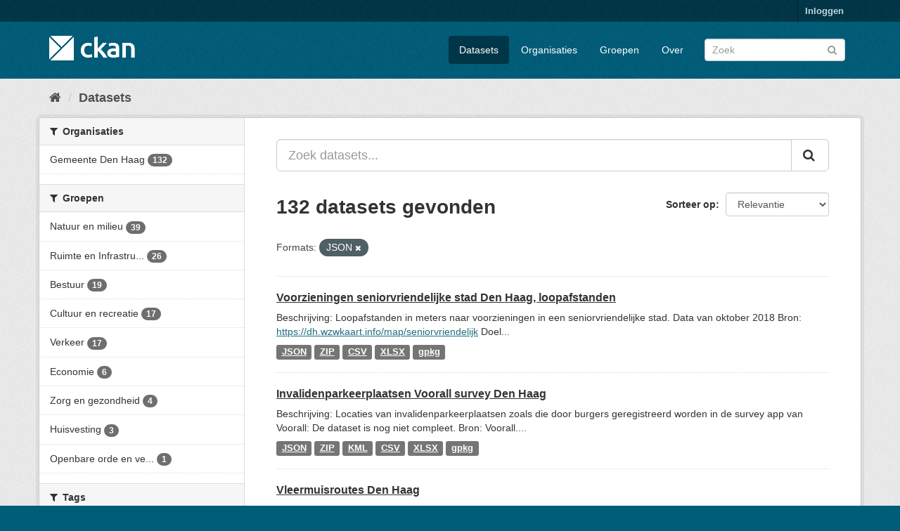

--- FILE ---
content_type: text/html; charset=utf-8
request_url: https://ckan.dataplatform.nl/dataset?res_format=JSON
body_size: 6566
content:
<!DOCTYPE html>
<!--[if IE 9]> <html lang="nl" class="ie9"> <![endif]-->
<!--[if gt IE 8]><!--> <html lang="nl"> <!--<![endif]-->
  <head>
    <meta charset="utf-8" />
      <meta name="generator" content="ckan 2.9.11+civity.7" />
      <meta name="viewport" content="width=device-width, initial-scale=1.0">
    <title>Dataset - CKAN dataplatform.nl</title>

    
    
    <link rel="shortcut icon" href="/base/images/ckan.ico" />
    
    
        <link rel="alternate" type="text/n3" href="https://ckan.dataplatform.nl/catalog.n3"/>
        <link rel="alternate" type="text/turtle" href="https://ckan.dataplatform.nl/catalog.ttl"/>
        <link rel="alternate" type="application/rdf+xml" href="https://ckan.dataplatform.nl/catalog.xml"/>
        <link rel="alternate" type="application/ld+json" href="https://ckan.dataplatform.nl/catalog.jsonld"/>
    

  
    
    
  
    
	
      
      
      
    
	
	
	

    <link rel="stylesheet" href="/civity-2.9.css" />

  

    

    
    

  


    
      
      
    

    
    <link href="/webassets/base/2471d0b8_main.css" rel="stylesheet"/>
<link href="/webassets/ckanext-civity/9388de29_useragent_css.css" rel="stylesheet"/>
<link href="/webassets/ckanext-tracker/tracker.css?aca3c198" rel="stylesheet"/>
<link href="/webassets/ckanext-harvest/c95a0af2_harvest_css.css" rel="stylesheet"/>
<link href="/webassets/ckanext-geoview/f197a782_geo-resource-styles.css" rel="stylesheet"/>
<link href="/webassets/ckanext-scheming/bad36c81_scheming_css.css" rel="stylesheet"/>
    
  </head>

  
  <body data-site-root="https://ckan.dataplatform.nl/" data-locale-root="https://ckan.dataplatform.nl/" >

    
    <div class="sr-only sr-only-focusable"><a href="#content">Ga verder naar de inhoud</a></div>
  

  
     
<div class="account-masthead">
  <div class="container">
     
    <nav class="account not-authed" aria-label="Account">
      <ul class="list-unstyled">
        
        <li><a href="/user/login">Inloggen</a></li>
         
      </ul>
    </nav>
     
  </div>
</div>

<header class="navbar navbar-static-top masthead">
    
  <div class="container">
    <div class="navbar-right">
      <button data-target="#main-navigation-toggle" data-toggle="collapse" class="navbar-toggle collapsed" type="button" aria-label="expand or collapse" aria-expanded="false">
        <span class="sr-only">Navigatie aan- of uitzetten</span>
        <span class="fa fa-bars"></span>
      </button>
    </div>
    <hgroup class="header-image navbar-left">
       
      <a class="logo" href="/"><img src="/base/images/ckan-logo.png" alt="CKAN dataplatform.nl" title="CKAN dataplatform.nl" /></a>
       
    </hgroup>

    <div class="collapse navbar-collapse" id="main-navigation-toggle">
      
      <nav class="section navigation">
        <ul class="nav nav-pills">
            
		<li class="active"><a href="/dataset/">Datasets</a></li><li><a href="/organization/">Organisaties</a></li><li><a href="/group/">Groepen</a></li><li><a href="/about">Over</a></li>
	    
        </ul>
      </nav>
       
      <form class="section site-search simple-input" action="/dataset/" method="get">
        <div class="field">
          <label for="field-sitewide-search">doorzoek datasets</label>
          <input id="field-sitewide-search" type="text" class="form-control" name="q" placeholder="Zoek" aria-label="Zoek datasets"/>
          <button class="btn-search" type="submit" aria-label="Versturen"><i class="fa fa-search"></i></button>
        </div>
      </form>
      
    </div>
  </div>
</header>

  
    <div class="main">
      <div id="content" class="container">
        
          
            <div class="flash-messages">
              
                
              
            </div>
          

          
        <div id="ua_alert" data-module="validate_ua"></div>
	
            <div class="toolbar" role="navigation" aria-label="Broodkruimel">
              
                
                  <ol class="breadcrumb">
                    
<li class="home"><a href="/" aria-label="Home"><i class="fa fa-home"></i><span> Home</span></a></li>
                    
  <li class="active"><a href="/dataset/">Datasets</a></li>

                  </ol>
                
              
            </div>
          


          <div class="row wrapper">
            
            
            

            
              <aside class="secondary col-sm-3">
                
                
  <div class="filters">
    <div>
      
        
        
          

    
    
	
	    
	    
		<section class="module module-narrow module-shallow">
		    
			<h2 class="module-heading">
			    <i class="fa fa-filter"></i>
			    
			    Organisaties
			</h2>
		    
		    
			
			    
				<nav aria-label="Organisaties">
				    <ul class="list-unstyled nav nav-simple nav-facet">
					
					    
					    
					    
					    
					    <li class="nav-item">
						<a href="/dataset/?res_format=JSON&amp;organization=gemeente-den-haag" title="">
						    <span class="item-label">Gemeente Den Haag</span>
						    <span class="hidden separator"> - </span>
						    <span class="item-count badge">132</span>
						</a>
					    </li>
					
				    </ul>
				</nav>

				<p class="module-footer">
				    
					
				    
				</p>
			    
			
		    
		</section>
	    
	
    

        
      
        
        
          

    
    
	
	    
	    
		<section class="module module-narrow module-shallow">
		    
			<h2 class="module-heading">
			    <i class="fa fa-filter"></i>
			    
			    Groepen
			</h2>
		    
		    
			
			    
				<nav aria-label="Groepen">
				    <ul class="list-unstyled nav nav-simple nav-facet">
					
					    
					    
					    
					    
					    <li class="nav-item">
						<a href="/dataset/?res_format=JSON&amp;groups=natuur-en-milieu" title="">
						    <span class="item-label">Natuur en milieu</span>
						    <span class="hidden separator"> - </span>
						    <span class="item-count badge">39</span>
						</a>
					    </li>
					
					    
					    
					    
					    
					    <li class="nav-item">
						<a href="/dataset/?res_format=JSON&amp;groups=ruimte-en-infrastructuur" title="Ruimte en Infrastructuur">
						    <span class="item-label">Ruimte en Infrastru...</span>
						    <span class="hidden separator"> - </span>
						    <span class="item-count badge">26</span>
						</a>
					    </li>
					
					    
					    
					    
					    
					    <li class="nav-item">
						<a href="/dataset/?res_format=JSON&amp;groups=bestuur" title="">
						    <span class="item-label">Bestuur</span>
						    <span class="hidden separator"> - </span>
						    <span class="item-count badge">19</span>
						</a>
					    </li>
					
					    
					    
					    
					    
					    <li class="nav-item">
						<a href="/dataset/?res_format=JSON&amp;groups=cultuur-en-recreatie" title="">
						    <span class="item-label">Cultuur en recreatie</span>
						    <span class="hidden separator"> - </span>
						    <span class="item-count badge">17</span>
						</a>
					    </li>
					
					    
					    
					    
					    
					    <li class="nav-item">
						<a href="/dataset/?res_format=JSON&amp;groups=verkeer" title="">
						    <span class="item-label">Verkeer</span>
						    <span class="hidden separator"> - </span>
						    <span class="item-count badge">17</span>
						</a>
					    </li>
					
					    
					    
					    
					    
					    <li class="nav-item">
						<a href="/dataset/?res_format=JSON&amp;groups=economie" title="">
						    <span class="item-label">Economie</span>
						    <span class="hidden separator"> - </span>
						    <span class="item-count badge">6</span>
						</a>
					    </li>
					
					    
					    
					    
					    
					    <li class="nav-item">
						<a href="/dataset/?res_format=JSON&amp;groups=zorg-en-gezondheid" title="">
						    <span class="item-label">Zorg en gezondheid</span>
						    <span class="hidden separator"> - </span>
						    <span class="item-count badge">4</span>
						</a>
					    </li>
					
					    
					    
					    
					    
					    <li class="nav-item">
						<a href="/dataset/?res_format=JSON&amp;groups=huisvesting" title="">
						    <span class="item-label">Huisvesting</span>
						    <span class="hidden separator"> - </span>
						    <span class="item-count badge">3</span>
						</a>
					    </li>
					
					    
					    
					    
					    
					    <li class="nav-item">
						<a href="/dataset/?res_format=JSON&amp;groups=openbare-orde-en-veiligheid" title="Openbare orde en veiligheid">
						    <span class="item-label">Openbare orde en ve...</span>
						    <span class="hidden separator"> - </span>
						    <span class="item-count badge">1</span>
						</a>
					    </li>
					
				    </ul>
				</nav>

				<p class="module-footer">
				    
					
				    
				</p>
			    
			
		    
		</section>
	    
	
    

        
      
        
        
          

    
    
	
	    
	    
		<section class="module module-narrow module-shallow">
		    
			<h2 class="module-heading">
			    <i class="fa fa-filter"></i>
			    
			    Tags
			</h2>
		    
		    
			
			    
				<nav aria-label="Tags">
				    <ul class="list-unstyled nav nav-simple nav-facet">
					
					    
					    
					    
					    
					    <li class="nav-item">
						<a href="/dataset/?res_format=JSON&amp;tags=den+haag" title="">
						    <span class="item-label">den haag</span>
						    <span class="hidden separator"> - </span>
						    <span class="item-count badge">100</span>
						</a>
					    </li>
					
					    
					    
					    
					    
					    <li class="nav-item">
						<a href="/dataset/?res_format=JSON&amp;tags=bgt" title="">
						    <span class="item-label">bgt</span>
						    <span class="hidden separator"> - </span>
						    <span class="item-count badge">15</span>
						</a>
					    </li>
					
					    
					    
					    
					    
					    <li class="nav-item">
						<a href="/dataset/?res_format=JSON&amp;tags=ecologie" title="">
						    <span class="item-label">ecologie</span>
						    <span class="hidden separator"> - </span>
						    <span class="item-count badge">12</span>
						</a>
					    </li>
					
					    
					    
					    
					    
					    <li class="nav-item">
						<a href="/dataset/?res_format=JSON&amp;tags=milieu" title="">
						    <span class="item-label">milieu</span>
						    <span class="hidden separator"> - </span>
						    <span class="item-count badge">10</span>
						</a>
					    </li>
					
					    
					    
					    
					    
					    <li class="nav-item">
						<a href="/dataset/?res_format=JSON&amp;tags=verkeer" title="">
						    <span class="item-label">verkeer</span>
						    <span class="hidden separator"> - </span>
						    <span class="item-count badge">10</span>
						</a>
					    </li>
					
					    
					    
					    
					    
					    <li class="nav-item">
						<a href="/dataset/?res_format=JSON&amp;tags=haags" title="">
						    <span class="item-label">haags</span>
						    <span class="hidden separator"> - </span>
						    <span class="item-count badge">9</span>
						</a>
					    </li>
					
					    
					    
					    
					    
					    <li class="nav-item">
						<a href="/dataset/?res_format=JSON&amp;tags=geluid" title="">
						    <span class="item-label">geluid</span>
						    <span class="hidden separator"> - </span>
						    <span class="item-count badge">8</span>
						</a>
					    </li>
					
					    
					    
					    
					    
					    <li class="nav-item">
						<a href="/dataset/?res_format=JSON&amp;tags=groen" title="">
						    <span class="item-label">groen</span>
						    <span class="hidden separator"> - </span>
						    <span class="item-count badge">8</span>
						</a>
					    </li>
					
					    
					    
					    
					    
					    <li class="nav-item">
						<a href="/dataset/?res_format=JSON&amp;tags=natuur" title="">
						    <span class="item-label">natuur</span>
						    <span class="hidden separator"> - </span>
						    <span class="item-count badge">8</span>
						</a>
					    </li>
					
					    
					    
					    
					    
					    <li class="nav-item">
						<a href="/dataset/?res_format=JSON&amp;tags=natuurnetwerk" title="">
						    <span class="item-label">natuurnetwerk</span>
						    <span class="hidden separator"> - </span>
						    <span class="item-count badge">8</span>
						</a>
					    </li>
					
				    </ul>
				</nav>

				<p class="module-footer">
				    
					
					    <a href="/dataset/?res_format=JSON&amp;_tags_limit=0" class="read-more">Toon meer Tags</a>
					
				    
				</p>
			    
			
		    
		</section>
	    
	
    

        
      
        
        
          

    
    
	
	    
	    
		<section class="module module-narrow module-shallow">
		    
			<h2 class="module-heading">
			    <i class="fa fa-filter"></i>
			    
			    Formats
			</h2>
		    
		    
			
			    
				<nav aria-label="Formats">
				    <ul class="list-unstyled nav nav-simple nav-facet">
					
					    
					    
					    
					    
					    <li class="nav-item active">
						<a href="/dataset/" title="">
						    <span class="item-label">JSON</span>
						    <span class="hidden separator"> - </span>
						    <span class="item-count badge">132</span>
						</a>
					    </li>
					
					    
					    
					    
					    
					    <li class="nav-item">
						<a href="/dataset/?res_format=JSON&amp;res_format=ZIP" title="">
						    <span class="item-label">ZIP</span>
						    <span class="hidden separator"> - </span>
						    <span class="item-count badge">126</span>
						</a>
					    </li>
					
					    
					    
					    
					    
					    <li class="nav-item">
						<a href="/dataset/?res_format=JSON&amp;res_format=KML" title="">
						    <span class="item-label">KML</span>
						    <span class="hidden separator"> - </span>
						    <span class="item-count badge">122</span>
						</a>
					    </li>
					
					    
					    
					    
					    
					    <li class="nav-item">
						<a href="/dataset/?res_format=JSON&amp;res_format=gpkg" title="">
						    <span class="item-label">gpkg</span>
						    <span class="hidden separator"> - </span>
						    <span class="item-count badge">118</span>
						</a>
					    </li>
					
					    
					    
					    
					    
					    <li class="nav-item">
						<a href="/dataset/?res_format=JSON&amp;res_format=CSV" title="">
						    <span class="item-label">CSV</span>
						    <span class="hidden separator"> - </span>
						    <span class="item-count badge">92</span>
						</a>
					    </li>
					
					    
					    
					    
					    
					    <li class="nav-item">
						<a href="/dataset/?res_format=JSON&amp;res_format=XLSX" title="">
						    <span class="item-label">XLSX</span>
						    <span class="hidden separator"> - </span>
						    <span class="item-count badge">84</span>
						</a>
					    </li>
					
					    
					    
					    
					    
					    <li class="nav-item">
						<a href="/dataset/?res_format=JSON&amp;res_format=HTML" title="">
						    <span class="item-label">HTML</span>
						    <span class="hidden separator"> - </span>
						    <span class="item-count badge">67</span>
						</a>
					    </li>
					
					    
					    
					    
					    
					    <li class="nav-item">
						<a href="/dataset/?res_format=JSON&amp;res_format=shape-zip" title="">
						    <span class="item-label">shape-zip</span>
						    <span class="hidden separator"> - </span>
						    <span class="item-count badge">4</span>
						</a>
					    </li>
					
					    
					    
					    
					    
					    <li class="nav-item">
						<a href="/dataset/?res_format=JSON&amp;res_format=PDF" title="">
						    <span class="item-label">PDF</span>
						    <span class="hidden separator"> - </span>
						    <span class="item-count badge">3</span>
						</a>
					    </li>
					
					    
					    
					    
					    
					    <li class="nav-item">
						<a href="/dataset/?res_format=JSON&amp;res_format=GeoJSON" title="">
						    <span class="item-label">GeoJSON</span>
						    <span class="hidden separator"> - </span>
						    <span class="item-count badge">2</span>
						</a>
					    </li>
					
				    </ul>
				</nav>

				<p class="module-footer">
				    
					
					    <a href="/dataset/?res_format=JSON&amp;_res_format_limit=0" class="read-more">Toon meer Formats</a>
					
				    
				</p>
			    
			
		    
		</section>
	    
	
    

        
      
        
        
          

    
    
	
	    
	    
		<section class="module module-narrow module-shallow">
		    
			<h2 class="module-heading">
			    <i class="fa fa-filter"></i>
			    
			    Licenties
			</h2>
		    
		    
			
			    
				<nav aria-label="Licenties">
				    <ul class="list-unstyled nav nav-simple nav-facet">
					
					    
					    
					    
					    
					    <li class="nav-item">
						<a href="/dataset/?res_format=JSON&amp;license_id=cc-by" title="Creative Commons Attribution">
						    <span class="item-label">Creative Commons At...</span>
						    <span class="hidden separator"> - </span>
						    <span class="item-count badge">117</span>
						</a>
					    </li>
					
					    
					    
					    
					    
					    <li class="nav-item">
						<a href="/dataset/?res_format=JSON&amp;license_id=cc-zero" title="Creative Commons CCZero">
						    <span class="item-label">Creative Commons CC...</span>
						    <span class="hidden separator"> - </span>
						    <span class="item-count badge">7</span>
						</a>
					    </li>
					
					    
					    
					    
					    
					    <li class="nav-item">
						<a href="/dataset/?res_format=JSON&amp;license_id=cc-0" title="">
						    <span class="item-label">cc-0</span>
						    <span class="hidden separator"> - </span>
						    <span class="item-count badge">6</span>
						</a>
					    </li>
					
					    
					    
					    
					    
					    <li class="nav-item">
						<a href="/dataset/?res_format=JSON&amp;license_id=cc-nc" title="Creative Commons Non-Commercial (Any)">
						    <span class="item-label">Creative Commons No...</span>
						    <span class="hidden separator"> - </span>
						    <span class="item-count badge">2</span>
						</a>
					    </li>
					
				    </ul>
				</nav>

				<p class="module-footer">
				    
					
				    
				</p>
			    
			
		    
		</section>
	    
	
    

        
      
    </div>
    <a class="close no-text hide-filters"><i class="fa fa-times-circle"></i><span class="text">close</span></a>
  </div>

              </aside>
            

            
              <div class="primary col-sm-9 col-xs-12" role="main">
                
                
  <section class="module">
    <div class="module-content">
      
        
      
      
        
        
        







<form id="dataset-search-form" class="search-form" method="get" data-module="select-switch">

  
    <div class="input-group search-input-group">
      <input aria-label="Zoek datasets..." id="field-giant-search" type="text" class="form-control input-lg" name="q" value="" autocomplete="off" placeholder="Zoek datasets...">
      
      <span class="input-group-btn">
        <button class="btn btn-default btn-lg" type="submit" value="search" aria-label="Versturen">
          <i class="fa fa-search"></i>
        </button>
      </span>
      
    </div>
  

  
    <span>
  
  

  
  
  
  <input type="hidden" name="res_format" value="JSON" />
  
  
  
  </span>
  

  
    
      <div class="form-select form-group control-order-by">
        <label for="field-order-by">Sorteer op</label>
        <select id="field-order-by" name="sort" class="form-control">
          
            
              <option value="score desc, metadata_modified desc" selected="selected">Relevantie</option>
            
          
            
              <option value="title_string asc">Naam oplopend</option>
            
          
            
              <option value="title_string desc">Naam aflopend</option>
            
          
            
              <option value="metadata_modified desc">Laatst gewijzigd</option>
            
          
            
              <option value="views_recent desc">Populair</option>
            
          
        </select>
        
        <button class="btn btn-default js-hide" type="submit">Ga</button>
        
      </div>
    
  

  
    
      <h1>

  
  
  
  

132 datasets gevonden</h1>
    
  

  
    
      <p class="filter-list">
        
          
          <span class="facet">Formats:</span>
          
            <span class="filtered pill">JSON
              <a href="/dataset/" class="remove" title="Verwijder"><i class="fa fa-times"></i></a>
            </span>
          
        
      </p>
      <a class="show-filters btn btn-default">Filter Resultaten</a>
    
  

</form>




      
      
        

  
    <ul class="dataset-list list-unstyled">
    	
	      
	        






  <li class="dataset-item">
    
      <div class="dataset-content">
        
          <h2 class="dataset-heading">
            
              
            
            
		<a href="/dataset/voorzieningenloopafstand">Voorzieningen seniorvriendelijke stad Den Haag, loopafstanden</a>
            
            
              
              
            
          </h2>
        
        
          
        
        
          
            <div>
Beschrijving: Loopafstanden in meters naar voorzieningen in een seniorvriendelijke stad. Data van oktober 2018
Bron: <a href="https://dh.wzwkaart.info/map/seniorvriendelijk" rel="noopener">https://dh.wzwkaart.info/map/seniorvriendelijk</a> 
Doel...</div>
          
        
      </div>
      
        
          
            <ul class="dataset-resources list-unstyled">
              
                
                <li>
                  <a href="/dataset/voorzieningenloopafstand" class="label label-default" data-format="json">JSON</a>
                </li>
                
                <li>
                  <a href="/dataset/voorzieningenloopafstand" class="label label-default" data-format="zip">ZIP</a>
                </li>
                
                <li>
                  <a href="/dataset/voorzieningenloopafstand" class="label label-default" data-format="csv">CSV</a>
                </li>
                
                <li>
                  <a href="/dataset/voorzieningenloopafstand" class="label label-default" data-format="xlsx">XLSX</a>
                </li>
                
                <li>
                  <a href="/dataset/voorzieningenloopafstand" class="label label-default" data-format="gpkg">gpkg</a>
                </li>
                
              
            </ul>
          
        
      
    
  </li>

	      
	        






  <li class="dataset-item">
    
      <div class="dataset-content">
        
          <h2 class="dataset-heading">
            
              
            
            
		<a href="/dataset/voorallinvalidenparkeerplaatsen">Invalidenparkeerplaatsen Voorall survey Den Haag</a>
            
            
              
              
            
          </h2>
        
        
          
        
        
          
            <div>
Beschrijving: Locaties van invalidenparkeerplaatsen zoals die door burgers geregistreerd worden in de survey app van Voorall: De dataset is nog niet compleet.
Bron: Voorall....</div>
          
        
      </div>
      
        
          
            <ul class="dataset-resources list-unstyled">
              
                
                <li>
                  <a href="/dataset/voorallinvalidenparkeerplaatsen" class="label label-default" data-format="json">JSON</a>
                </li>
                
                <li>
                  <a href="/dataset/voorallinvalidenparkeerplaatsen" class="label label-default" data-format="zip">ZIP</a>
                </li>
                
                <li>
                  <a href="/dataset/voorallinvalidenparkeerplaatsen" class="label label-default" data-format="kml">KML</a>
                </li>
                
                <li>
                  <a href="/dataset/voorallinvalidenparkeerplaatsen" class="label label-default" data-format="csv">CSV</a>
                </li>
                
                <li>
                  <a href="/dataset/voorallinvalidenparkeerplaatsen" class="label label-default" data-format="xlsx">XLSX</a>
                </li>
                
                <li>
                  <a href="/dataset/voorallinvalidenparkeerplaatsen" class="label label-default" data-format="gpkg">gpkg</a>
                </li>
                
              
            </ul>
          
        
      
    
  </li>

	      
	        






  <li class="dataset-item">
    
      <div class="dataset-content">
        
          <h2 class="dataset-heading">
            
              
            
            
		<a href="/dataset/vleermuisroutes">Vleermuisroutes Den Haag</a>
            
            
              
              
            
          </h2>
        
        
          
        
        
          
            <div>
Beschrijving: Vleermuisroutes in Den Haag
Bron: gemeente Den Haag
Doel registratie: Beheer openbare ruimte 
Beperkingen: Deze dataset is niet geschikt voor juridische of...</div>
          
        
      </div>
      
        
          
            <ul class="dataset-resources list-unstyled">
              
                
                <li>
                  <a href="/dataset/vleermuisroutes" class="label label-default" data-format="json">JSON</a>
                </li>
                
                <li>
                  <a href="/dataset/vleermuisroutes" class="label label-default" data-format="zip">ZIP</a>
                </li>
                
                <li>
                  <a href="/dataset/vleermuisroutes" class="label label-default" data-format="kml">KML</a>
                </li>
                
                <li>
                  <a href="/dataset/vleermuisroutes" class="label label-default" data-format="html">HTML</a>
                </li>
                
                <li>
                  <a href="/dataset/vleermuisroutes" class="label label-default" data-format="gpkg">gpkg</a>
                </li>
                
              
            </ul>
          
        
      
    
  </li>

	      
	        






  <li class="dataset-item">
    
      <div class="dataset-content">
        
          <h2 class="dataset-heading">
            
              
            
            
		<a href="/dataset/verkeersborden">Verkeersborden Den Haag</a>
            
            
              
              
            
          </h2>
        
        
          
        
        
          
            <div>
Beschrijving: Locaties van verkeersborden volgens het NDW (Nationale Databank Wegverkeersgegevens)
Bron: NDW  
Viewer:...</div>
          
        
      </div>
      
        
          
            <ul class="dataset-resources list-unstyled">
              
                
                <li>
                  <a href="/dataset/verkeersborden" class="label label-default" data-format="json">JSON</a>
                </li>
                
                <li>
                  <a href="/dataset/verkeersborden" class="label label-default" data-format="zip">ZIP</a>
                </li>
                
                <li>
                  <a href="/dataset/verkeersborden" class="label label-default" data-format="gpkg">gpkg</a>
                </li>
                
                <li>
                  <a href="/dataset/verkeersborden" class="label label-default" data-format="kml">KML</a>
                </li>
                
                <li>
                  <a href="/dataset/verkeersborden" class="label label-default" data-format="csv">CSV</a>
                </li>
                
              
            </ul>
          
        
      
    
  </li>

	      
	        






  <li class="dataset-item">
    
      <div class="dataset-content">
        
          <h2 class="dataset-heading">
            
              
            
            
		<a href="/dataset/vergroendetramtrajecten">Vergroende tramtrajecten Den Haag</a>
            
            
              
              
            
          </h2>
        
        
          
        
        
          
            <div>
Beschrijving: De vergroende tramtrajecten zijn onderdeel van het natuurnetwerk van Den Haag en van de kaart Aanvullende corridors en stapstenen.
Bron: beheersysteem gemeente...</div>
          
        
      </div>
      
        
          
            <ul class="dataset-resources list-unstyled">
              
                
                <li>
                  <a href="/dataset/vergroendetramtrajecten" class="label label-default" data-format="zip">ZIP</a>
                </li>
                
                <li>
                  <a href="/dataset/vergroendetramtrajecten" class="label label-default" data-format="kml">KML</a>
                </li>
                
                <li>
                  <a href="/dataset/vergroendetramtrajecten" class="label label-default" data-format="json">JSON</a>
                </li>
                
                <li>
                  <a href="/dataset/vergroendetramtrajecten" class="label label-default" data-format="gpkg">gpkg</a>
                </li>
                
              
            </ul>
          
        
      
    
  </li>

	      
	        






  <li class="dataset-item">
    
      <div class="dataset-content">
        
          <h2 class="dataset-heading">
            
              
            
            
		<a href="/dataset/stolpersteine">Stolpersteine Den Haag</a>
            
            
              
              
            
          </h2>
        
        
          
        
        
          
            <div>
Beschrijving: De exact ingemeten locatie van de stolpersteine in Den Haag. Stolpersteine, ook bekend als struikelstenen, is een project van de Duitse kunstenaar Gunter Demnig....</div>
          
        
      </div>
      
        
          
            <ul class="dataset-resources list-unstyled">
              
                
                <li>
                  <a href="/dataset/stolpersteine" class="label label-default" data-format="json">JSON</a>
                </li>
                
                <li>
                  <a href="/dataset/stolpersteine" class="label label-default" data-format="zip">ZIP</a>
                </li>
                
                <li>
                  <a href="/dataset/stolpersteine" class="label label-default" data-format="gpkg">gpkg</a>
                </li>
                
                <li>
                  <a href="/dataset/stolpersteine" class="label label-default" data-format="kml">KML</a>
                </li>
                
                <li>
                  <a href="/dataset/stolpersteine" class="label label-default" data-format="csv">CSV</a>
                </li>
                
                <li>
                  <a href="/dataset/stolpersteine" class="label label-default" data-format="xlsx">XLSX</a>
                </li>
                
              
            </ul>
          
        
      
    
  </li>

	      
	        






  <li class="dataset-item">
    
      <div class="dataset-content">
        
          <h2 class="dataset-heading">
            
              
            
            
		<a href="/dataset/stadslandbouw">Stadslandbouw Den Haag</a>
            
            
              
              
            
          </h2>
        
        
          
        
        
          
            <div>
Beschrijving: Locaties van stadslandbouwinitiatieven in Den Haag, zoals volkstuintjes, buurtinitiatieven, stadsboerderijen, imkers, aquaponics en verticale landbouw. 
Bron:...</div>
          
        
      </div>
      
        
          
            <ul class="dataset-resources list-unstyled">
              
                
                <li>
                  <a href="/dataset/stadslandbouw" class="label label-default" data-format="zip">ZIP</a>
                </li>
                
                <li>
                  <a href="/dataset/stadslandbouw" class="label label-default" data-format="json">JSON</a>
                </li>
                
                <li>
                  <a href="/dataset/stadslandbouw" class="label label-default" data-format="gpkg">gpkg</a>
                </li>
                
                <li>
                  <a href="/dataset/stadslandbouw" class="label label-default" data-format="csv">CSV</a>
                </li>
                
                <li>
                  <a href="/dataset/stadslandbouw" class="label label-default" data-format="xlsx">XLSX</a>
                </li>
                
                <li>
                  <a href="/dataset/stadslandbouw" class="label label-default" data-format="kml">KML</a>
                </li>
                
              
            </ul>
          
        
      
    
  </li>

	      
	        






  <li class="dataset-item">
    
      <div class="dataset-content">
        
          <h2 class="dataset-heading">
            
              
            
            
		<a href="/dataset/spankabels">Spankabels lichtnet Den Haag</a>
            
            
              
              
            
          </h2>
        
        
          
        
        
          
            <div>
Beschrijving: Spankabels met verlichting boven de straat in Den Haag
Bron: beheersysteem gemeente Den Haag  
Doel registratie: beheer en onderhoud lichtmasten  
Beperkingen:...</div>
          
        
      </div>
      
        
          
            <ul class="dataset-resources list-unstyled">
              
                
                <li>
                  <a href="/dataset/spankabels" class="label label-default" data-format="json">JSON</a>
                </li>
                
                <li>
                  <a href="/dataset/spankabels" class="label label-default" data-format="zip">ZIP</a>
                </li>
                
                <li>
                  <a href="/dataset/spankabels" class="label label-default" data-format="csv">CSV</a>
                </li>
                
                <li>
                  <a href="/dataset/spankabels" class="label label-default" data-format="xlsx">XLSX</a>
                </li>
                
                <li>
                  <a href="/dataset/spankabels" class="label label-default" data-format="html">HTML</a>
                </li>
                
                <li>
                  <a href="/dataset/spankabels" class="label label-default" data-format="gpkg">gpkg</a>
                </li>
                
                <li>
                  <a href="/dataset/spankabels" class="label label-default" data-format="kml">KML</a>
                </li>
                
              
            </ul>
          
        
      
    
  </li>

	      
	        






  <li class="dataset-item">
    
      <div class="dataset-content">
        
          <h2 class="dataset-heading">
            
              
            
            
		<a href="/dataset/zendmasten">Zendmasten Den Haag</a>
            
            
              
              
            
          </h2>
        
        
          
        
        
          
            <div>
Beschrijving: Locaties van zendmasten: masten bestemd voor het uitzenden van radio, televisie of telecommunicatie signalen.
Bron: BGT gemeente Den Haag  
Doel registratie:...</div>
          
        
      </div>
      
        
          
            <ul class="dataset-resources list-unstyled">
              
                
                <li>
                  <a href="/dataset/zendmasten" class="label label-default" data-format="json">JSON</a>
                </li>
                
                <li>
                  <a href="/dataset/zendmasten" class="label label-default" data-format="zip">ZIP</a>
                </li>
                
                <li>
                  <a href="/dataset/zendmasten" class="label label-default" data-format="csv">CSV</a>
                </li>
                
                <li>
                  <a href="/dataset/zendmasten" class="label label-default" data-format="xlsx">XLSX</a>
                </li>
                
                <li>
                  <a href="/dataset/zendmasten" class="label label-default" data-format="kml">KML</a>
                </li>
                
                <li>
                  <a href="/dataset/zendmasten" class="label label-default" data-format="html">HTML</a>
                </li>
                
                <li>
                  <a href="/dataset/zendmasten" class="label label-default" data-format="gpkg">gpkg</a>
                </li>
                
              
            </ul>
          
        
      
    
  </li>

	      
	        






  <li class="dataset-item">
    
      <div class="dataset-content">
        
          <h2 class="dataset-heading">
            
              
            
            
		<a href="/dataset/wijken">Wijken Den Haag</a>
            
            
              
              
            
          </h2>
        
        
          
        
        
          
            <div>
Beschrijving: Wijkgrenzen van Den Haag
Bron: gemeente Den Haag
Doel registratie: Bestuurlijke grenzen 
Beperkingen: Deze dataset is niet geschikt voor juridische of...</div>
          
        
      </div>
      
        
          
            <ul class="dataset-resources list-unstyled">
              
                
                <li>
                  <a href="/dataset/wijken" class="label label-default" data-format="json">JSON</a>
                </li>
                
                <li>
                  <a href="/dataset/wijken" class="label label-default" data-format="zip">ZIP</a>
                </li>
                
                <li>
                  <a href="/dataset/wijken" class="label label-default" data-format="kml">KML</a>
                </li>
                
                <li>
                  <a href="/dataset/wijken" class="label label-default" data-format="html">HTML</a>
                </li>
                
                <li>
                  <a href="/dataset/wijken" class="label label-default" data-format="csv">CSV</a>
                </li>
                
              
            </ul>
          
        
      
    
  </li>

	      
	        






  <li class="dataset-item">
    
      <div class="dataset-content">
        
          <h2 class="dataset-heading">
            
              
            
            
		<a href="/dataset/rotondes">Rotondes Den Haag</a>
            
            
              
              
            
          </h2>
        
        
          
        
        
          
            <div>
Beschrijving: Locaties van rotondes
Beperkingen: Deze dataset is niet geschikt voor juridische of landmeetkundige doeleinden
Mogelijkheden: Deze dataset is geschikt voor het...</div>
          
        
      </div>
      
        
          
            <ul class="dataset-resources list-unstyled">
              
                
                <li>
                  <a href="/dataset/rotondes" class="label label-default" data-format="json">JSON</a>
                </li>
                
                <li>
                  <a href="/dataset/rotondes" class="label label-default" data-format="zip">ZIP</a>
                </li>
                
                <li>
                  <a href="/dataset/rotondes" class="label label-default" data-format="gpkg">gpkg</a>
                </li>
                
                <li>
                  <a href="/dataset/rotondes" class="label label-default" data-format="kml">KML</a>
                </li>
                
                <li>
                  <a href="/dataset/rotondes" class="label label-default" data-format="csv">CSV</a>
                </li>
                
                <li>
                  <a href="/dataset/rotondes" class="label label-default" data-format="xlsx">XLSX</a>
                </li>
                
              
            </ul>
          
        
      
    
  </li>

	      
	        






  <li class="dataset-item">
    
      <div class="dataset-content">
        
          <h2 class="dataset-heading">
            
              
            
            
		<a href="/dataset/waterdelen">Waterdelen Den Haag</a>
            
            
              
              
            
          </h2>
        
        
          
        
        
          
            <div>
Beschrijving: Locaties van waterdelen
Bron: BGT gemeente Den Haag  
Doel registratie: Maken van de BGT  
Kwaliteit: Standaard BGT kwaliteit
Viewer: <a href="https://arcg.is/0T5P8X" rel="noopener">https://arcg.is/0T5P8X</a>...</div>
          
        
      </div>
      
        
          
            <ul class="dataset-resources list-unstyled">
              
                
                <li>
                  <a href="/dataset/waterdelen" class="label label-default" data-format="json">JSON</a>
                </li>
                
                <li>
                  <a href="/dataset/waterdelen" class="label label-default" data-format="zip">ZIP</a>
                </li>
                
                <li>
                  <a href="/dataset/waterdelen" class="label label-default" data-format="kml">KML</a>
                </li>
                
                <li>
                  <a href="/dataset/waterdelen" class="label label-default" data-format="gpkg">gpkg</a>
                </li>
                
              
            </ul>
          
        
      
    
  </li>

	      
	        






  <li class="dataset-item">
    
      <div class="dataset-content">
        
          <h2 class="dataset-heading">
            
              
            
            
		<a href="/dataset/openbaretoiletten">Openbare toiletten Den Haag</a>
            
            
              
              
            
          </h2>
        
        
          
        
        
          
            <div>
Beschrijving: Locaties van openbare toiletten
Beperkingen: Deze dataset is niet geschikt voor juridische of landmeetkundige doeleinden  
Mogelijkheden: Deze dataset is geschikt...</div>
          
        
      </div>
      
        
          
            <ul class="dataset-resources list-unstyled">
              
                
                <li>
                  <a href="/dataset/openbaretoiletten" class="label label-default" data-format="json">JSON</a>
                </li>
                
                <li>
                  <a href="/dataset/openbaretoiletten" class="label label-default" data-format="zip">ZIP</a>
                </li>
                
                <li>
                  <a href="/dataset/openbaretoiletten" class="label label-default" data-format="gpkg">gpkg</a>
                </li>
                
                <li>
                  <a href="/dataset/openbaretoiletten" class="label label-default" data-format="kml">KML</a>
                </li>
                
                <li>
                  <a href="/dataset/openbaretoiletten" class="label label-default" data-format="xlsx">XLSX</a>
                </li>
                
                <li>
                  <a href="/dataset/openbaretoiletten" class="label label-default" data-format="csv">CSV</a>
                </li>
                
              
            </ul>
          
        
      
    
  </li>

	      
	        






  <li class="dataset-item">
    
      <div class="dataset-content">
        
          <h2 class="dataset-heading">
            
              
            
            
		<a href="/dataset/walbeschermingen">Walbeschermingen Den Haag</a>
            
            
              
              
            
          </h2>
        
        
          
        
        
          
            <div>
Beschrijving: Locaties van walbeschermingen
Bron: BGT gemeente Den Haag  
Doel registratie: Maken van de Topografische kaart van Den Haag  
Kwaliteit: Standaard BGT kwaliteit...</div>
          
        
      </div>
      
        
          
            <ul class="dataset-resources list-unstyled">
              
                
                <li>
                  <a href="/dataset/walbeschermingen" class="label label-default" data-format="json">JSON</a>
                </li>
                
                <li>
                  <a href="/dataset/walbeschermingen" class="label label-default" data-format="zip">ZIP</a>
                </li>
                
                <li>
                  <a href="/dataset/walbeschermingen" class="label label-default" data-format="kml">KML</a>
                </li>
                
                <li>
                  <a href="/dataset/walbeschermingen" class="label label-default" data-format="gpkg">gpkg</a>
                </li>
                
              
            </ul>
          
        
      
    
  </li>

	      
	        






  <li class="dataset-item">
    
      <div class="dataset-content">
        
          <h2 class="dataset-heading">
            
              
            
            
		<a href="/dataset/voorzieningenwijkscore">Voorzieningen seniorvriendelijke stad Den Haag, wijkscores</a>
            
            
              
              
            
          </h2>
        
        
          
        
        
          
            <div>
Beschrijving: Rangorde van Haagse wijken qua voorzieningen in een seniorvriendelijke stad. Data van oktober 2018
Bron: <a href="https://dh.wzwkaart.info/map/seniorvriendelijk" rel="noopener">https://dh.wzwkaart.info/map/seniorvriendelijk</a> 
Doel...</div>
          
        
      </div>
      
        
          
            <ul class="dataset-resources list-unstyled">
              
                
                <li>
                  <a href="/dataset/voorzieningenwijkscore" class="label label-default" data-format="json">JSON</a>
                </li>
                
                <li>
                  <a href="/dataset/voorzieningenwijkscore" class="label label-default" data-format="zip">ZIP</a>
                </li>
                
                <li>
                  <a href="/dataset/voorzieningenwijkscore" class="label label-default" data-format="csv">CSV</a>
                </li>
                
                <li>
                  <a href="/dataset/voorzieningenwijkscore" class="label label-default" data-format="xlsx">XLSX</a>
                </li>
                
                <li>
                  <a href="/dataset/voorzieningenwijkscore" class="label label-default" data-format="kml">KML</a>
                </li>
                
                <li>
                  <a href="/dataset/voorzieningenwijkscore" class="label label-default" data-format="html">HTML</a>
                </li>
                
                <li>
                  <a href="/dataset/voorzieningenwijkscore" class="label label-default" data-format="gpkg">gpkg</a>
                </li>
                
              
            </ul>
          
        
      
    
  </li>

	      
	        






  <li class="dataset-item">
    
      <div class="dataset-content">
        
          <h2 class="dataset-heading">
            
              
            
            
		<a href="/dataset/voorzieningenseniorvriendelijk">Voorzieningen seniorvriendelijke stad Den Haag</a>
            
            
              
              
            
          </h2>
        
        
          
        
        
          
            <div>
Beschrijving: Locaties van voorzieningen in een seniorvriendelijke stad. Data van oktober 2018
Bron: <a href="https://dh.wzwkaart.nl/app/map/2" rel="noopener">https://dh.wzwkaart.nl/app/map/2</a>
Doel registratie: inventarisatie...</div>
          
        
      </div>
      
        
          
            <ul class="dataset-resources list-unstyled">
              
                
                <li>
                  <a href="/dataset/voorzieningenseniorvriendelijk" class="label label-default" data-format="json">JSON</a>
                </li>
                
                <li>
                  <a href="/dataset/voorzieningenseniorvriendelijk" class="label label-default" data-format="zip">ZIP</a>
                </li>
                
                <li>
                  <a href="/dataset/voorzieningenseniorvriendelijk" class="label label-default" data-format="csv">CSV</a>
                </li>
                
                <li>
                  <a href="/dataset/voorzieningenseniorvriendelijk" class="label label-default" data-format="xlsx">XLSX</a>
                </li>
                
                <li>
                  <a href="/dataset/voorzieningenseniorvriendelijk" class="label label-default" data-format="kml">KML</a>
                </li>
                
                <li>
                  <a href="/dataset/voorzieningenseniorvriendelijk" class="label label-default" data-format="html">HTML</a>
                </li>
                
                <li>
                  <a href="/dataset/voorzieningenseniorvriendelijk" class="label label-default" data-format="gpkg">gpkg</a>
                </li>
                
              
            </ul>
          
        
      
    
  </li>

	      
	        






  <li class="dataset-item">
    
      <div class="dataset-content">
        
          <h2 class="dataset-heading">
            
              
            
            
		<a href="/dataset/natuurvriendelijkeoevers">Natuurvriendelijke oevers Den Haag</a>
            
            
              
              
            
          </h2>
        
        
          
        
        
          
            <div>
Beschrijving: Oevers die rekening houden met dieren en planten door middel van een geleidelijke overgang van land naar water
Bron: beheersysteem gemeente Den Haag
Doel...</div>
          
        
      </div>
      
        
          
            <ul class="dataset-resources list-unstyled">
              
                
                <li>
                  <a href="/dataset/natuurvriendelijkeoevers" class="label label-default" data-format="json">JSON</a>
                </li>
                
                <li>
                  <a href="/dataset/natuurvriendelijkeoevers" class="label label-default" data-format="zip">ZIP</a>
                </li>
                
                <li>
                  <a href="/dataset/natuurvriendelijkeoevers" class="label label-default" data-format="csv">CSV</a>
                </li>
                
                <li>
                  <a href="/dataset/natuurvriendelijkeoevers" class="label label-default" data-format="xlsx">XLSX</a>
                </li>
                
                <li>
                  <a href="/dataset/natuurvriendelijkeoevers" class="label label-default" data-format="html">HTML</a>
                </li>
                
                <li>
                  <a href="/dataset/natuurvriendelijkeoevers" class="label label-default" data-format="kml">KML</a>
                </li>
                
                <li>
                  <a href="/dataset/natuurvriendelijkeoevers" class="label label-default" data-format="gpkg">gpkg</a>
                </li>
                
              
            </ul>
          
        
      
    
  </li>

	      
	        






  <li class="dataset-item">
    
      <div class="dataset-content">
        
          <h2 class="dataset-heading">
            
              
            
            
		<a href="/dataset/muurschildering">Muurschilderingen</a>
            
            
              
              
            
          </h2>
        
        
          
        
        
          
            <div>
Beschrijving: Muurschilderingen in Den Haag
Bron: Beheersysteem gemeente Den Haag
Viewer: <a href="https://arcg.is/1me0vm" rel="noopener">https://arcg.is/1me0vm</a>
Beperkingen: Deze dataset is niet geschikt voor juridische of...</div>
          
        
      </div>
      
        
          
            <ul class="dataset-resources list-unstyled">
              
                
                <li>
                  <a href="/dataset/muurschildering" class="label label-default" data-format="json">JSON</a>
                </li>
                
                <li>
                  <a href="/dataset/muurschildering" class="label label-default" data-format="zip">ZIP</a>
                </li>
                
                <li>
                  <a href="/dataset/muurschildering" class="label label-default" data-format="csv">CSV</a>
                </li>
                
                <li>
                  <a href="/dataset/muurschildering" class="label label-default" data-format="xlsx">XLSX</a>
                </li>
                
                <li>
                  <a href="/dataset/muurschildering" class="label label-default" data-format="kml">KML</a>
                </li>
                
                <li>
                  <a href="/dataset/muurschildering" class="label label-default" data-format="html">HTML</a>
                </li>
                
                <li>
                  <a href="/dataset/muurschildering" class="label label-default" data-format="gpkg">gpkg</a>
                </li>
                
              
            </ul>
          
        
      
    
  </li>

	      
	        






  <li class="dataset-item">
    
      <div class="dataset-content">
        
          <h2 class="dataset-heading">
            
              
            
            
		<a href="/dataset/voorallfaciliteitenvoormensenmeteenbeperking">Locaties faciliteiten mensen met beperking Den Haag</a>
            
            
              
              
            
          </h2>
        
        
          
        
        
          
            <div>
Beschrijving: Locaties van faciliteiten voor mensen met een beperking, zoals geregistreerd in de app van Voorall: 
Bron: Voorall. <a href="https://www.voorall.nl/" rel="noopener">https://www.voorall.nl/</a>
Doel registratie:...</div>
          
        
      </div>
      
        
          
            <ul class="dataset-resources list-unstyled">
              
                
                <li>
                  <a href="/dataset/voorallfaciliteitenvoormensenmeteenbeperking" class="label label-default" data-format="json">JSON</a>
                </li>
                
                <li>
                  <a href="/dataset/voorallfaciliteitenvoormensenmeteenbeperking" class="label label-default" data-format="zip">ZIP</a>
                </li>
                
                <li>
                  <a href="/dataset/voorallfaciliteitenvoormensenmeteenbeperking" class="label label-default" data-format="kml">KML</a>
                </li>
                
                <li>
                  <a href="/dataset/voorallfaciliteitenvoormensenmeteenbeperking" class="label label-default" data-format="csv">CSV</a>
                </li>
                
                <li>
                  <a href="/dataset/voorallfaciliteitenvoormensenmeteenbeperking" class="label label-default" data-format="gpkg">gpkg</a>
                </li>
                
                <li>
                  <a href="/dataset/voorallfaciliteitenvoormensenmeteenbeperking" class="label label-default" data-format="xlsx">XLSX</a>
                </li>
                
              
            </ul>
          
        
      
    
  </li>

	      
	        






  <li class="dataset-item">
    
      <div class="dataset-content">
        
          <h2 class="dataset-heading">
            
              
            
            
		<a href="/dataset/moffen">Moffen Den Haag</a>
            
            
              
              
            
          </h2>
        
        
          
        
        
          
            <div>
Beschrijving: Locatie van moffen in het openbare lichtnet in Den Haag
Bron: beheersysteem gemeente Den Haag  
Doel registratie: beheer en onderhoud lichtmasten  
Beperkingen:...</div>
          
        
      </div>
      
        
          
            <ul class="dataset-resources list-unstyled">
              
                
                <li>
                  <a href="/dataset/moffen" class="label label-default" data-format="gpkg">gpkg</a>
                </li>
                
                <li>
                  <a href="/dataset/moffen" class="label label-default" data-format="kml">KML</a>
                </li>
                
                <li>
                  <a href="/dataset/moffen" class="label label-default" data-format="zip">ZIP</a>
                </li>
                
                <li>
                  <a href="/dataset/moffen" class="label label-default" data-format="csv">CSV</a>
                </li>
                
                <li>
                  <a href="/dataset/moffen" class="label label-default" data-format="json">JSON</a>
                </li>
                
                <li>
                  <a href="/dataset/moffen" class="label label-default" data-format="xlsx">XLSX</a>
                </li>
                
              
            </ul>
          
        
      
    
  </li>

	      
	    
    </ul>
  

      
    </div>

    
      <div class="pagination-wrapper">
  <ul class="pagination"> <li class="active">
  <a href="/dataset/?res_format=JSON&amp;page=1">1</a>
</li> <li>
  <a href="/dataset/?res_format=JSON&amp;page=2">2</a>
</li> <li>
  <a href="/dataset/?res_format=JSON&amp;page=3">3</a>
</li> <li class="disabled">
  <a href="#">...</a>
</li> <li>
  <a href="/dataset/?res_format=JSON&amp;page=7">7</a>
</li> <li>
  <a href="/dataset/?res_format=JSON&amp;page=2">»</a>
</li></ul>
</div>
    
  </section>

  
    <section class="module">
      <div class="module-content">
        
          <small>
            
            
            
          U kunt ook het register raadplegen met behulp van de <a href="/api/3">API</a> (see <a href="http://docs.ckan.org/en/latest/api/">API documentatie</a>). 
          </small>
        
      </div>
    </section>
  

              </div>
            
          </div>
        
      </div>
    </div>
  
    <footer class="site-footer">
  <div class="container">
    
    <div class="row">
        
        
            <div class="span7">
                <p><a href="/accessibility" target="civ">Toegankelijkheid</a></p>
            </div>
        
        <div class="span7">
            <p>Dataplatform is een product van: </p>
            <p><img src="/../../../base/images/civity-logo-footer.png"
                    align="centre" class="footerlogo" alt="Civity logo"></p>
            <p style="font-size:90%;">Handelsweg 6, 3707 NH Zeist<br>T: +31 30 697 32 86<br>Nederland</p>
            <p><a href="http://www.civity.nl" target="civ">www.civity.nl</a></p>
            
            
        </div>
        <div class="span3">
            
            
            
                
                
                    
          
<form class="form-inline form-select lang-select" action="/util/redirect" data-module="select-switch" method="POST">
  <label for="field-lang-select">Taal</label>
  <select id="field-lang-select" name="url" data-module="autocomplete" data-module-dropdown-class="lang-dropdown" data-module-container-class="lang-container">
    
      <option value="/nl/dataset?res_format=JSON" selected="selected">
        Nederlands
      </option>
    
      <option value="/en/dataset?res_format=JSON" >
        English
      </option>
    
  </select>
  <button class="btn btn-default js-hide" type="submit">Ga</button>
</form>
        
                
            
        </div>
    </div>



  </div>

  
    
  
</footer>
  
  
  
  
    
  
  
    
    
        
        
    

      

    
    
    <link href="/webassets/vendor/f3b8236b_select2.css" rel="stylesheet"/>
<link href="/webassets/vendor/0b01aef1_font-awesome.css" rel="stylesheet"/>
    <script src="/webassets/ckanext-civity/6bd96424_ua_parser_js.js" type="text/javascript"></script>
<script src="/webassets/ckanext-civity/f74d7470_validate_ua_js.js" type="text/javascript"></script>
<script src="/webassets/vendor/d8ae4bed_jquery.js" type="text/javascript"></script>
<script src="/webassets/vendor/fb6095a0_vendor.js" type="text/javascript"></script>
<script src="/webassets/vendor/580fa18d_bootstrap.js" type="text/javascript"></script>
<script src="/webassets/base/15a18f6c_main.js" type="text/javascript"></script>
<script src="/webassets/base/2448af8b_ckan.js" type="text/javascript"></script>
<script src="/webassets/base/cd2c0272_tracking.js" type="text/javascript"></script>
  </body>
</html>

--- FILE ---
content_type: text/css; charset=utf-8
request_url: https://ckan.dataplatform.nl/civity-2.9.css
body_size: 972
content:
/* --- UPDATES TO FIX ACCESSIBILITY RELATED COLOR-CONTRAST VIOLATIONS --- */

/* targeting templates/admin/config.html, templates/admin/index.html  */
.underlined {
    text-decoration: underline;
}
/* targeting templates/macros/form.html  */
.editor .editor-info-block a {
    text-decoration: underline !important;
}

.module-content a:not(.btn) {
  text-decoration: underline;
}

/* all elements under class="error-block" */
.error-block {
  border-radius: 0 0 3px 3px;
  display: block;
  padding: 6px 8px 3px;
  background: #8b3a3f !important;
  color: #fff;
  width: auto;
}

.btn.disabled {
  opacity: 0.70 !important;
}

.label-danger {
  background-color: #d43f3a !important;
}

/* all elements under class="label-default" */
.label-default {
    background-color: #757575 !important;
    font-size: 90% !important;
}

/* all elements under class="label-default" */
.select2-chosen {
    color: #5e5e5e;
}

/* targeting ckanext/stats/index.html */
#stats-most-create th {
    background-color: #757575 !important;
    color: #ffffff;
}

/* targeting organization/member_new.hml */
.add-member-or {
    color: #757575 !important;
}

/* targeting snippets/job_details.html */
.label.label-important[data-diff="error"] {
  color: #ffffff;
}
/* targeting all template form.html */
.control-required {
  color: #000000 !important;
}

.date {
  color: #757575 !important;
}
/* ---------------------------------------------------------------------- */

--- FILE ---
content_type: text/css; charset=utf-8
request_url: https://ckan.dataplatform.nl/webassets/ckanext-scheming/bad36c81_scheming_css.css
body_size: 1214
content:
header.panel-heading {
    position: relative;
}

/* try to resemble .btn-remove-url style in resource form */
.btn.btn-danger.btn-repeating-remove {
    position: absolute;
    margin-right: 0;
    top: 9px;
    right: 7px;
    padding: 0 12px;
    border-radius: 100px;
}

li.multiple-text-field {
    position: relative;
    padding-bottom: 6px;
}

li.multiple-text-field input {
    padding-right: 90px;
}

/* try to resemble .btn-remove-url style in resource form */
a.btn.btn-multiple-remove {
    position: absolute;
    margin-right: 0;
    top: 6px;
    right: 7px;
    padding: 0 12px;
    border-radius: 100px;
}

/* remove ":" after form label */
.radio-group label::after {
    content: none;
}

.radio-group label {
    font-weight: normal;
}

/* All the Accordion mentions are related with the  button to fold/unfold metadata fields that are grouped */
.accordion {
    color: #444;
    cursor: pointer;
    display: block;
    padding-top: 10px;
    padding-bottom: 10px;
    font-size: 120%;
    font-weight: bold;
    transition: 0.4s;
}

.accordion-expanded, .accordion:hover {
    color: #444;
    text-decoration: none;
}

.accordion:before {
    content: '\2BC8';
    color: #444;
    font-size: 120%;
    font-weight: bold;
    margin-left: 5px;
    margin-right: 5px;
}

.accordion-expanded:before {
    content: "\2BC6";
}

/* The panel is the inner div for the Accordion where the fields are populated */
.accordion + .panel {
    background-color: white;
    max-height: 0;
    overflow: hidden;
    transition: max-height 0.2s ease-out;
}

.accordion-expanded + .panel {
    max-height: 100%;
}

.checkbox-div {
    width: 100%;
    display: inline-block;
}

.checkbox-label {
    float: right;
    background-color: blue; /* For browsers that do not support gradients */
    background-image: linear-gradient(to right, white, #009fe3);

}

/*
This will make the checkbox on the right side of it's label, applied by id to not change the default css for .checkbox
This will make sure the checkbox is centered to the label as well.
 */
#required_fields_checkbox {
    position: static;
    top: auto;
    padding: 0;
    margin: 4px;
    float: right;
}

